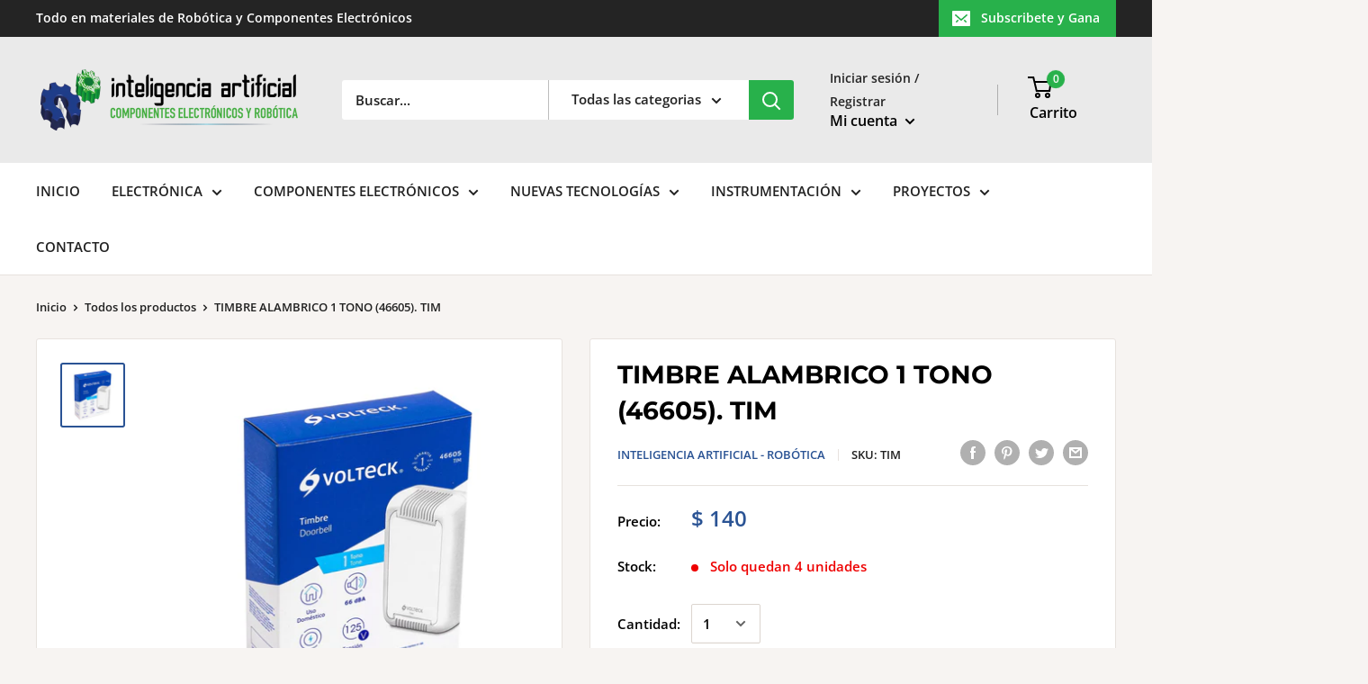

--- FILE ---
content_type: text/javascript
request_url: https://www.inteligenciaartificialyrobotica.com/cdn/shop/t/2/assets/custom.js?v=90373254691674712701630683308
body_size: -681
content:
//# sourceMappingURL=/cdn/shop/t/2/assets/custom.js.map?v=90373254691674712701630683308
